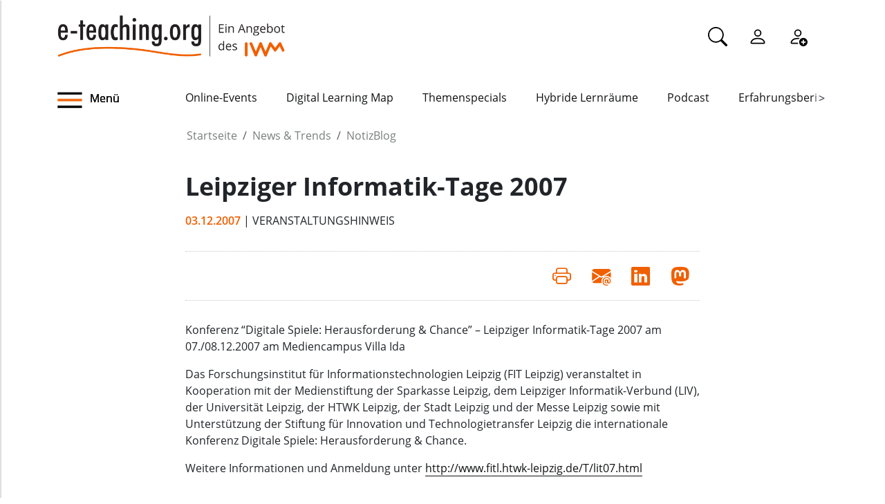

--- FILE ---
content_type: text/html;charset=utf-8
request_url: https://www.e-teaching.org/news/eteaching_blog/blogentry.2007-12-03.8239239602
body_size: 7873
content:
<!DOCTYPE html>
<html xmlns="http://www.w3.org/1999/xhtml" lang="de" xml:lang="de">

<head><meta http-equiv="Content-Type" content="text/html; charset=UTF-8" />
  <meta charset="UTF-8" />
  <meta http-equiv="X-UA-Compatible" content="IE=edge" />
  <meta name="viewport" content="width=device-width, initial-scale=1.0" />
  <title>Leipziger Informatik-Tage 2007 — e-teaching.org - Gestaltung von Hochschulbildung mit digitalen Medien</title>
  <link rel="icon" href="/++theme++eteachingtheme2/data/favicon.ico" type="image/ico" />
  <link rel="stylesheet" href="/++theme++eteachingtheme2/dist/main.css" />
  <link rel="stylesheet" href="/++theme++eteachingtheme2/src/css/font-awesome.min.css" />
  <link rel="stylesheet" href="/++theme++eteachingtheme2/src/css/bootstrap-icons.css" />
  <link href="/++theme++barceloneta/css/barceloneta.min.css" media="all" rel="stylesheet" type="text/css" />
  <link rel="stylesheet" type="text/css" href="/++theme++eteachingtheme2/src/css/print.css" media="print" />

  <!-- <link href="https://cdn.jsdelivr.net/npm/bootstrap@5.0.2/dist/css/bootstrap.min.css" rel="stylesheet" integrity="sha384-EVSTQN3/azprG1Anm3QDgpJLIm9Nao0Yz1ztcQTwFspd3yD65VohhpuuCOmLASjC" crossorigin="anonymous"> -->
<meta charset="utf-8" /><meta property="og:url" content="https://www.e-teaching.org/news/eteaching_blog/blogentry.2007-12-03.8239239602" /><meta property="og:type" content="article" /><meta property="og:title" content="Leipziger Informatik-Tage 2007" /><meta name="DC.date.created" content="2007-12-03T15:57:03+01:00" /><meta name="DC.date.modified" content="2007-12-03T15:57:03+01:00" /><meta name="DC.type" content="Blogeintrag" /><meta name="DC.format" content="text/plain" /><meta name="DC.language" content="de" /><meta name="DC.date.valid_range" content="2007/12/03 - " /><meta name="viewport" content="width=device-width, initial-scale=1.0" /><meta name="generator" content="Plone - https://plone.org/" /><link rel="canonical" href="https://www.e-teaching.org/news/eteaching_blog/blogentry.2007-12-03.8239239602" /><link href="https://www.e-teaching.org/@@search" rel="search" title="Website durchsuchen" /><link data-bundle="easyform" href="https://www.e-teaching.org/++webresource++b6e63fde-4269-5984-a67a-480840700e9a/++resource++easyform.css" media="all" rel="stylesheet" type="text/css" /><link data-bundle="plone-fullscreen" href="https://www.e-teaching.org/++webresource++ac83a459-aa2c-5a45-80a9-9d3e95ae0847/++plone++static/plone-fullscreen/fullscreen.css" media="all" rel="stylesheet" type="text/css" /><script type="application/ld+json"></script><script data-bundle="eteaching-policy2-edit-form" integrity="sha384-gFmBmQ/lIuAYaWPjb1nP1vNx9BU1M/GcoERts0MiiA/ehC3y/BAnM75tLLw/Nz2m" src="https://www.e-teaching.org/++webresource++2d00290c-6654-57dc-9476-96e58016bbd2/++plone++eteaching.policy2/eteaching.policy2.edit-form-bundle.js"></script><script data-bundle="mastodonShare" integrity="sha384-wSDJpmKfXgNTg7FMYv8W9smN4DzoJguqgdNmyz+Z5BQMzpYoRNkmucf5ip0I1pbX" src="https://www.e-teaching.org/++webresource++cb73bdc4-dc2d-5a8a-8262-f48ff64c1891/++plone++eteaching.policy2/simple-mastodon-share-button/mastodonShare.js"></script><script data-bundle="plone-fullscreen" integrity="sha384-yAbXscL0aoE/0AkFhaGNz6d74lDy9Cz7PXfkWNqRnFm0/ewX0uoBBoyPBU5qW7Nr" src="https://www.e-teaching.org/++webresource++6aa4c841-faf5-51e8-8109-90bd97e7aa07/++plone++static/plone-fullscreen/fullscreen.js"></script><script data-bundle="plone" integrity="sha384-T7C7Yovbvi1N4mUURIMkSdCYiheVGEeinkE0BbENGVeMKaPPPcwZk3djZfMKOEq/" src="https://www.e-teaching.org/++webresource++34f34eab-a19d-533e-a464-ddf672c6f922/++plone++static/bundle-plone/bundle.min.js"></script><script data-bundle="datagridfield-bundle" integrity="sha384-jKJmts2h4d/arNI0xwrgtirtgzvtPVCCkvp/Cm+TQbJcgWDWRenBt8B2zZJXjLIM" src="https://www.e-teaching.org/++webresource++be85199e-564e-50ca-b62d-4bcea4c4b51b/++resource++collective.z3cform.datagridfield/datagridfield-remote.min.js"></script></head>

<body class="d-flex flex-column h-100 plone-toolbar-top plone-toolbar-expanded body col-content frontend icons-on portaltype-eteaching-policy-blogentry section-news site-eteaching subsection-eteaching_blog subsection-eteaching_blog-blogentry.2007-12-03.8239239602 template-view thumbs-on userrole-anonymous viewpermission-view" id="visual-portal-wrapper" dir="ltr" data-base-url="https://www.e-teaching.org/news/eteaching_blog/blogentry.2007-12-03.8239239602" data-view-url="https://www.e-teaching.org/news/eteaching_blog/blogentry.2007-12-03.8239239602" data-portal-url="https://www.e-teaching.org" data-i18ncatalogurl="https://www.e-teaching.org/plonejsi18n" data-pat-pickadate="{&quot;date&quot;: {&quot;selectYears&quot;: 200}, &quot;time&quot;: {&quot;interval&quot;: 5 } }" data-pat-plone-modal="{&quot;actionOptions&quot;: {&quot;displayInModal&quot;: false}}"><!-- Header --><header id="content-header">
    <div class="container">
      <div id="portal-logo-wrapper" class="container">
        <div id="logo_menu" class="col-md-6">
          <div class="menu-button">
		<a id="toggle-button-nav" class="header_menu" role="button" title="Menü-Button"> <img class="toggle-button-icon fade-out" id="fade" src="https://www.e-teaching.org/++theme++eteachingtheme2/data/e-teaching_menu-search-icon.png" alt="Navigationsmenu Icon" />
		</a>
	</div>
          <a id="portal-logo" title="e-teaching.org - Gestaltung von Hochschulbildung mit digitalen Medien" href="https://www.e-teaching.org">
  <img alt="e-teaching.org - Gestaltung von Hochschulbildung mit digitalen Medien" src="https://www.e-teaching.org/@@site-logo/logo.png" title="e-teaching.org - Gestaltung von Hochschulbildung mit digitalen Medien" /></a>
        </div>
        <div class="col-md-6">
          <ul class="portalheader-personalbar">
	<li id="anon-personalbar">
		<a href="https://www.e-teaching.org/global_search" aria-label="Suche">
			<svg xmlns="http://www.w3.org/2000/svg" width="28" height="28" fill="currentColor" class="bi bi-search" viewbox="0 0 16 16">
  			<path d="M11.742 10.344a6.5 6.5 0 1 0-1.397 1.398h-.001c.03.04.062.078.098.115l3.85 3.85a1 1 0 0 0 1.415-1.414l-3.85-3.85a1.007 1.007 0 0 0-.115-.1zM12 6.5a5.5 5.5 0 1 1-11 0 5.5 5.5 0 0 1 11 0z"></path>
			</svg>
		</a>
	</li>
	<li id="anon-personalbar">
		
		<a href="https://www.e-teaching.org/login" aria-label="Einloggen">
			<svg xmlns="http://www.w3.org/2000/svg" width="28" height="28" fill="currentColor" class="bi bi-person" viewbox="0 0 16 16">
  			<path d="M8 8a3 3 0 1 0 0-6 3 3 0 0 0 0 6Zm2-3a2 2 0 1 1-4 0 2 2 0 0 1 4 0Zm4 8c0 1-1 1-1 1H3s-1 0-1-1 1-4 6-4 6 3 6 4Zm-1-.004c-.001-.246-.154-.986-.832-1.664C11.516 10.68 10.289 10 8 10c-2.29 0-3.516.68-4.168 1.332-.678.678-.83 1.418-.832 1.664h10Z"></path>
			</svg>
		</a>
	</li>
	<li id="anon-personalbar">
		<a href="https://www.e-teaching.org/@@register" aria-label="Registrieren">
			<svg xmlns="http://www.w3.org/2000/svg" width="28" height="28" fill="currentColor" class="bi bi-person-add" viewbox="0 0 16 16">
			  <path d="M12.5 16a3.5 3.5 0 1 0 0-7 3.5 3.5 0 0 0 0 7Zm.5-5v1h1a.5.5 0 0 1 0 1h-1v1a.5.5 0 0 1-1 0v-1h-1a.5.5 0 0 1 0-1h1v-1a.5.5 0 0 1 1 0Zm-2-6a3 3 0 1 1-6 0 3 3 0 0 1 6 0ZM8 7a2 2 0 1 0 0-4 2 2 0 0 0 0 4Z"></path>
			  <path d="M8.256 14a4.474 4.474 0 0 1-.229-1.004H3c.001-.246.154-.986.832-1.664C4.484 10.68 5.711 10 8 10c.26 0 .507.009.74.025.226-.341.496-.65.804-.918C9.077 9.038 8.564 9 8 9c-5 0-6 3-6 4s1 1 1 1h5.256Z"></path>
			</svg>
		</a>
	</li>
	
	<li id="anon-personalbar">
		
	</li>

</ul>
        </div>
      </div>
      <div class="header-menu">
        <div class="col-lg-2 col-md-2 col-sm-3 menu-icon-wrapper">
		<a id="toggle-button" class="toggle-button" role="button" title="Menü-Button"> <img class="toggle-button-icon" src="https://www.e-teaching.org/++theme++eteachingtheme2/data/e-teaching_menu-search-icon.png" alt="Navigationsmenu Icon" />
			<span>Menü</span>
		</a>
	</div>
        <!-- Here is the new menu -->
        <div class="col-lg-10 col-md-10 col-sm-9">
          <nav class="horizontal-menu">
	<div class="hs">
		
			<button class="left-arrow disabled" id="left-arrow">&lt;</button>

			<button class="right-arrow" id="right-arrow">&gt;</button>
		
		<div class="showcase" id="showcase">
			<ul style="width: 900%" id="nav">
				<li class="linav"><a href="https://www.e-teaching.org/community/communityevents">Online-Events</a></li>
    <li class="linav"><a href="https://www.e-teaching.org/community/digital-learning-map">Digital Learning Map</a></li>
    <li class="linav"><a href="https://www.e-teaching.org/praxis/themenspecials">Themenspecials</a></li>
    <li class="linav"><a href="https://www.e-teaching.org/praxis/hybride-lernraeume">Hybride Lernräume</a></li>
    <li class="linav"><a href="https://www.e-teaching.org/materialien/podcasts">Podcast</a></li>
    <li class="linav"><a href="https://www.e-teaching.org/praxis/erfahrungsberichte">Erfahrungsberichte</a></li>
    <li class="linav"><a href="https://www.e-teaching.org/materialien/studien">Studien</a></li>
    <li class="linav"><a href="https://www.e-teaching.org/materialien/qualifizierungsangebote">Qualifzierungsangebote</a></li>
			</ul>
		</div>
	</div>
</nav>
        </div>
        <!--End of Horizontal scroll-->
      </div>
    </div>
  </header><!-- Breadcrumb section  --><div id="above-content-wrapper" class="container">
    <nav id="portal-breadcrumbs">
      <div class="container">
        <div class="row">
          <div class="col-lg-10 offset-lg-2">
            <ol class="breadcrumb" style="margin-bottom: 0rem;">
      <li class="breadcrumb-item"><a href="https://www.e-teaching.org">Startseite</a></li>
      
      <li class="breadcrumb-item"><a href="https://www.e-teaching.org/news">News &amp; Trends</a></li>
			

      
      <li class="breadcrumb-item"><a href="https://www.e-teaching.org/news/eteaching_blog">NotizBlog</a></li>
			

      
      
			

      
    </ol>
          </div>
        </div>
      </div>
    </nav>
  </div><!-- Breadcrumb section  --><div class="container content">
    <div class="row">
      <aside id="portalMessage" class="col-12"></aside>
    </div>
    <main id="main-container" class="row">
      <section id="portal-center" class="col-lg-12">

      

      

        

          <article id="content">

            
		
			<div class="col-lg-8 offset-lg-2">

				<h1 class="documentFirstHeading">Leipziger Informatik-Tage 2007</h1>
				<span class="supporting-information mb-3">
                    <span class="time">03.12.2007</span>
                    <span class="text-uppercase">| Veranstaltungshinweis</span>
				</span>
				<p class="documentDescription lead mt-3"></p>

				<div class="mb-3" id="viewlets-abovecontentbody">
<div class="bottom30">

	<hr class="site-actions-hr" />

	

		<div class="d-flex justify-content-between filter-introduction">
			<div class="site-actions-container">
				      
			</div>

			<div class="site-actions-container">
				<a id="site-actions" onclick="window.print()" title="Druck oder PDF"> <span> <i style="font-size: 1.7em; padding: 15px" class="bi bi-printer" aria-hidden="true"></i>
				</span>
				</a>

				
					
						<a href="mailto:?body=https%3A//www.e-teaching.org/news/eteaching_blog/blogentry.2007-12-03.8239239602&amp;text=Leipziger%20Informatik-Tage%202007" target="_blank" id="site-actions" title="Auf Mail teilen">
							<span> <i style="font-size:1.7em; padding:15px" class="bi bi-envelope-at-fill" aria-hidden="true">
							</i>
						</span>
						</a>
					
					
				
					
						<a href="https://www.linkedin.com/sharing/share-offsite/?url=https%3A//www.e-teaching.org/news/eteaching_blog/blogentry.2007-12-03.8239239602&amp;text=Leipziger%20Informatik-Tage%202007" target="_blank" id="site-actions" title="Auf Linkedin teilen">
							<span> <i style="font-size:1.7em; padding:15px" class="bi bi-linkedin" aria-hidden="true">
							</i>
						</span>
						</a>
					
					
				
					
					
						<a id="site-actions" class="mastodon-share"></a>
					
				

			</div>
		</div>
		<hr class="site-actions-hr" />

	

</div>























</div>

				<div id="content-core" class="author-content">
					<div><p>Konferenz “Digitale Spiele: Herausforderung &amp; Chance” – Leipziger Informatik-Tage 2007 am 07./08.12.2007 am Mediencampus Villa Ida</p><p>Das Forschungsinstitut für Informationstechnologien Leipzig (FIT Leipzig) veranstaltet in Kooperation mit der Medienstiftung der Sparkasse Leipzig, dem Leipziger Informatik-Verbund (LIV), der Universität Leipzig, der HTWK Leipzig, der Stadt Leipzig und der Messe Leipzig sowie mit Unterstützung der Stiftung für Innovation und Technologietransfer Leipzig die internationale Konferenz Digitale Spiele: Herausforderung &amp; Chance.</p><p>Weitere Informationen und Anmeldung unter <a class="reference" href="http://www.fitl.htwk-leipzig.de/T/lit07.html">http://www.fitl.htwk-leipzig.de/T/lit07.html</a></p></div>
					<div style="clear: both;"></div>
				</div>

				<div id="viewlets-belowcontentbody">
<div class="author_category">

	<div class="bottom40">
				
		
	</div>	

	<p>
		<strong>Gepostet von:</strong>
		<span>mschmidt</span>
		<br />
		<strong>Kategorie:</strong>
		
			<span>Veranstaltungshinweis</span>
		
		<br />
	</p>

	
</div>














</div>

			</div>

			

		
	
            <footer>
              <div id="viewlet-below-content">




<div class="bottom40">
	<div class="related_object_listing mt-4">
		<h1 class="sectionTitle"> Weitere Blogmeldungen</h1>
		<div class="d-flex row flex-sm-column flex-lg-row justify-content-around gap-sm-0">
			<div class="mb-4 col-12 col-lg-3">

					<div class="d-flex d-md-block flex-lg-column gap-4 flex-sm-row col-12">
									
						<a style="text-decoration:none; color:black" href="https://www.e-teaching.org/news/eteaching_blog/call-for-applications-hfd-peer-to-peer-strategieberatung-ki-in-der-hochschulbildung-2026-blog">
							<img class="img-responsive " src="https://www.e-teaching.org/news/eteaching_blog/call-for-applications-hfd-peer-to-peer-strategieberatung-ki-in-der-hochschulbildung-2026-blog/@@download/thumbnail/pexels-cottonbro-6344239_300.jpg" alt="Hauptbild des Beitrags" />
						</a>
					
						<h4 class="mt-2">
							<a style="color:#212529; text-decoration:none;" href="https://www.e-teaching.org/news/eteaching_blog/call-for-applications-hfd-peer-to-peer-strategieberatung-ki-in-der-hochschulbildung-2026-blog" alt="HFD: Ausschreibungen für die Peer‑to‑Peer‑Strategieberatung und für das KI‑Lab 2026">HFD: Ausschreibungen für die Peer‑to‑Peer‑Strategieberatung und für das KI‑Lab 2026</a>						
						</h4>
						
					</div>
					<h6 class="">
						<span>23.01.2026</span>
						
					</h6>
					<div class="">Das Hochschulforum Digitalisierung lädt zur Teilnahme an zwei Ausschreibungen ein. Für die Peer‑to‑Peer‑Strategieberatung, die sich in dieser Runde dem Schwerpunkt „KI in der Hochschulbildung“ widmet, können bis zum 11. Februar 2026 ...</div>



			</div>
   <div class="mb-4 col-12 col-lg-3">

					<div class="d-flex d-md-block flex-lg-column gap-4 flex-sm-row col-12">
									
						<a style="text-decoration:none; color:black" href="https://www.e-teaching.org/news/eteaching_blog/neuer-erfahrungsbericht-auf-e-teaching-org-curriculumentwicklung-an-der-ph-wien-future-skills-in-der-lehrkraeftebildung">
							<img class="img-responsive " src="https://www.e-teaching.org/news/eteaching_blog/neuer-erfahrungsbericht-auf-e-teaching-org-curriculumentwicklung-an-der-ph-wien-future-skills-in-der-lehrkraeftebildung/@@download/thumbnail/ph-wien-future-skills-und-curriuclumentwicklung.jpg" alt="Hauptbild des Beitrags" />
						</a>
					
						<h4 class="mt-2">
							<a style="color:#212529; text-decoration:none;" href="https://www.e-teaching.org/news/eteaching_blog/neuer-erfahrungsbericht-auf-e-teaching-org-curriculumentwicklung-an-der-ph-wien-future-skills-in-der-lehrkraeftebildung" alt="Neuer Erfahrungsbericht auf e-teaching.org: Curriculumentwicklung an der PH Wien">Neuer Erfahrungsbericht auf e-teaching.org: Curriculumentwicklung an der PH Wien</a>						
						</h4>
						
					</div>
					<h6 class="">
						<span>21.01.2026</span>
						
					</h6>
					<div class="">Gesellschaftliche und bildungspolitische Veränderungen stellen die Lehrkräftebildung vor zahlreiche Herausforderungen. Welche (Zukunfts-)Kompetenzen benötigen angehende Lehrkräfte und wie lassen sich Future Skills in das Curriculum der ...</div>



			</div>
   <div class="mb-4 col-12 col-lg-3">

					<div class="d-flex d-md-block flex-lg-column gap-4 flex-sm-row col-12">
									
						<a style="text-decoration:none; color:black" href="https://www.e-teaching.org/news/eteaching_blog/call-for-participation-turn-conference-2026-blog">
							<img class="img-responsive " src="https://www.e-teaching.org/news/eteaching_blog/call-for-participation-turn-conference-2026-blog/@@download/thumbnail/Canva Vorschaubild.png" alt="Hauptbild des Beitrags" />
						</a>
					
						<h4 class="mt-2">
							<a style="color:#212529; text-decoration:none;" href="https://www.e-teaching.org/news/eteaching_blog/call-for-participation-turn-conference-2026-blog" alt="Call for Participation: TURN Conference 2026">Call for Participation: TURN Conference 2026</a>						
						</h4>
						
					</div>
					<h6 class="">
						<span>21.01.2026</span>
						
					</h6>
					<div class="">Die TURN Conference 2026 befindet sich bereits in den Vorbereitungen. Für ein vielfältiges Programm werden aktuell Beiträge gesucht. Unter dem Motto „Experiential TURN – Erfahrungsräume für zukünftiges Lernen” können Beiträge zu vier verschiedenen ...</div>



			</div>
   <div class="mb-4 col-12 col-lg-3">

					<div class="d-flex d-md-block flex-lg-column gap-4 flex-sm-row col-12">
									
						<a style="text-decoration:none; color:black" href="https://www.e-teaching.org/news/eteaching_blog/einladung-zur-abschlussdiskussion-curriculumentwicklung-zwischen-innovation-und-strukturellen-rahmenbedingungen">
							<img class="img-responsive " src="https://www.e-teaching.org/news/eteaching_blog/einladung-zur-abschlussdiskussion-curriculumentwicklung-zwischen-innovation-und-strukturellen-rahmenbedingungen/@@download/thumbnail/2025-10-08_themenspecial_curriculum_300x300_blog_vorschau_2sp.jpg" alt="Hauptbild des Beitrags" />
						</a>
					
						<h4 class="mt-2">
							<a style="color:#212529; text-decoration:none;" href="https://www.e-teaching.org/news/eteaching_blog/einladung-zur-abschlussdiskussion-curriculumentwicklung-zwischen-innovation-und-strukturellen-rahmenbedingungen" alt="Einladung zur Abschlussdiskussion „Curriculumentwicklung zwischen Innovation und strukturellen Rahmenbedingungen”">Einladung zur Abschlussdiskussion „Curriculumentwicklung zwischen Innovation und strukturellen Rahmenbedingungen”</a>						
						</h4>
						
					</div>
					<h6 class="">
						<span>16.01.2026</span>
						
					</h6>
					<div class="">Am Montag, den 19. Januar um 14 Uhr laden wir zur Abschlussdiskussion des Themenspecials „Curriculumentwicklung: Konzepte, Tools &amp; Trends“ ein. Im Zentrum steht die Frage, wie Curriculumentwicklung zwischen innovativen Lehransätzen und bestehenden ...</div>



			</div>
		</div>
		<div class="d-flex justify-content-center">
			<a type="button" class="btn btn-sm btn-materialien portels-button" title="Alle Blogbeiträge" href="https://www.e-teaching.org/news/eteaching_blog">Alle Blogbeiträge</a>
		</div>	
	</div>
</div>







<div id="newsletter_subscription" class="bottom40 newsletter-subscription">
	<div>
		<h2>Newsletter schon abonniert?</h2>
		<p>
			Sie möchten über unser Portal e-teaching.org und die neuesten
			Entwicklungen in der Hochschullehre mit digitalen Medien informiert 
			bleiben? Dann melden Sie sich für unseren Newsletter an!
		</p>
		
		<h6 style="color: #d03d12"></h6>
		<form role="form" action="https://www.e-teaching.org/news/eteaching_blog/blogentry.2007-12-03.8239239602#newsletter_subscription" method="post">
			<div class="form-group">
				<div class="input-group-sm">
					<h4>Ihre E-Mail-Adresse</h4>
					
					<input type="text" class="form-control" name="form.email" />
					<input type="hidden" name="form.newsletter" value="on" />
				</div>
			</div>

   		<p class="">
				Ja, ich möchte den Newsletter von e-teaching.org abonnieren. Hinweise
				zum Datenschutz finden sich in der
				<a href="https://www.e-teaching.org/datenschutz#newsletter">
					Datenschutzerklärung</a>.
			</p>
			

			<button type="submit" class="btn btn-primary btn-sm">
				Absenden
			</button>
		<div style="display: none"><input name="protected_1" type="text" value="" /></div></form>
	</div>
</div>


















</div>
            </footer>
          </article>
        
      

      
    </section>
      <section id="center-container" class="col-lg-8 offset-lg-2"></section>
      
    </main>
    <!--/row-->
  </div><!--/container--><!--/outer-wrapper --><footer class="mt-auto">
    <div class="before-first-row d-flex justify-content-start flex-column">
      <div class="container"></div>
    </div>
    <div class="first-row d-flex justify-content-start flex-column">
      <div class="container"><div id="upper-footer">
	<a class="logo-wrapper" href="https://www.e-teaching.org">
		<img width="578" height="144" class="logo" alt="logo" src="https://www.e-teaching.org/@@site-logo/logo.png" />
	</a>
	<ul class="d-flex justify-content-start">
		<li>
			<a href="https://www.e-teaching.org/kontakt">Kontakt</a>
		</li>
  <li>
			<a href="https://www.e-teaching.org/portalinformationen">Über uns</a>
		</li>
  <li>
			<a href="https://www.e-teaching.org/portalinformationen/presse_information">Presse</a>
		</li>
  <li>
			<a href="https://www.e-teaching.org/news/letter">Newsletter</a>
		</li>
	</ul>
</div></div>
    </div>
    <div class="second-row d-flex justify-content-end">
      <div class="container d-flex justify-content-end"><div class="lower-footer">

	<ul class="d-flex">
		<li>
			<a href="https://www.e-teaching.org/barrierefreiheit">Barrierefreiheit</a>
		</li>
  <li>
			<a href="https://www.e-teaching.org/impressum">Impressum</a>
		</li>
  <li>
			<a href="https://www.e-teaching.org/datenschutz">Datenschutz</a>
		</li>
	</ul>

	<div>
		<span>
			<a rel="me" aria-label="Linkedin" href="https://de.linkedin.com/showcase/eteachingorg/" target="_blank">
				<i class="bi bi-linkedin" aria-hidden="true"></i>
			</a>
		</span>
  <span>
			<a rel="me" aria-label="Mastodon" href="https://higher-edu.social/@e_teaching_org" target="_blank">
				<i class="bi bi-mastodon" aria-hidden="true"></i>
			</a>
		</span>
  <span>
			<a rel="me" aria-label="Bluesky" href="https://bsky.app/profile/e-teaching.org" target="_blank">
				<i class="bi bi-bluesky" aria-hidden="true"></i>
			</a>
		</span>
  <span>
			<a rel="me" aria-label="RSS" href="https://www.e-teaching.org/news/blog-und-kalender-abonnieren-so-gehts" target="_blank">
				<i class="bi bi-rss" aria-hidden="true"></i>
			</a>
		</span>
  <span>
			<a rel="me" aria-label="iCAL" href="https://www.e-teaching.org/news/blog-und-kalender-abonnieren-so-gehts#ical" target="_blank">
				<i class="bi bi-calendar-event" aria-hidden="true"></i>
			</a>
		</span>
	</div>

</div></div>
    </div>
  </footer><script src="/++theme++eteachingtheme2/dist/main.js"></script></body>

<div id="menu">
  <nav class="hide-onload">
    <h2>
      <img class="logo" src="https://www.e-teaching.org/@@site-logo/logo.png" alt="logo" />
      <button type="button" class="close-button"><span class="close-menu">SCHLIEẞEN</span><i class="fa fa-times-circle" aria-hidden="true"></i></button>
    </h2>
    <ul class="nav-list"></ul>
  </nav>
</div>

<div id="plone-analytics"><script type="text/javascript">
		  var _paq = _paq || [];
		  /* tracker methods like "setCustomDimension" should be called before "trackPageView" */
		  _paq.push(['trackPageView']);
		  _paq.push(['enableLinkTracking']);
		  (function() {
		    var u="//piwik.e-teaching.org/";
		    _paq.push(['setTrackerUrl', u+'piwik.php']);
		    _paq.push(['setSiteId', '1']);
		    var d=document, g=d.createElement('script'), s=d.getElementsByTagName('script')[0];
		    g.type='text/javascript'; g.async=true; g.defer=true; g.src=u+'piwik.js'; s.parentNode.insertBefore(g,s);
		  })();
		</script></div>

</html>